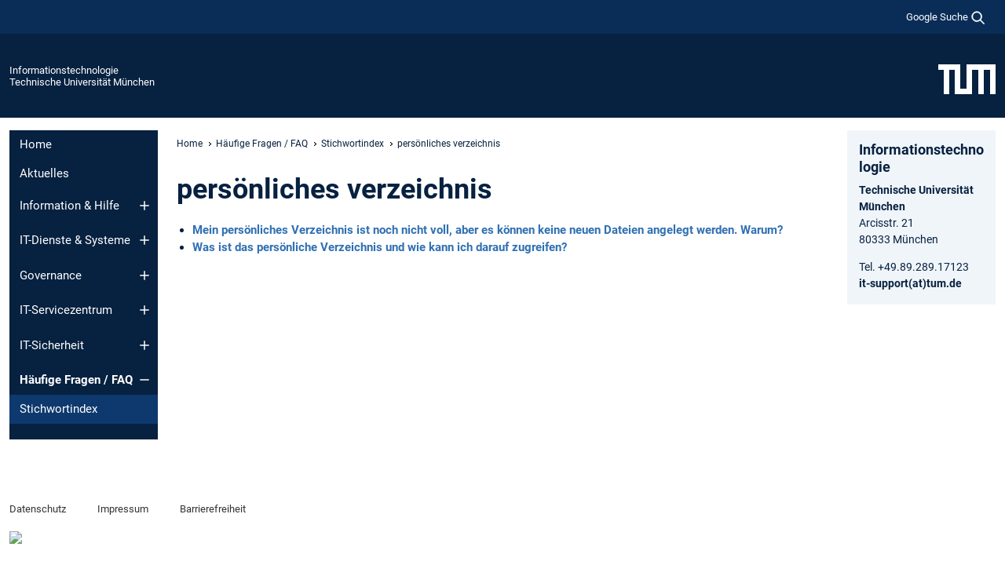

--- FILE ---
content_type: text/html; charset=utf-8
request_url: https://www.it.tum.de/it/faq/stichwortindex/p/persoenliches-verzeichnis/
body_size: 10346
content:
<!DOCTYPE html>
<html lang="de">
<head>

<meta charset="utf-8">
<!-- 
	This website is powered by TYPO3 - inspiring people to share!
	TYPO3 is a free open source Content Management Framework initially created by Kasper Skaarhoj and licensed under GNU/GPL.
	TYPO3 is copyright 1998-2026 of Kasper Skaarhoj. Extensions are copyright of their respective owners.
	Information and contribution at https://typo3.org/
-->



<title>persönliches verzeichnis - TUM IT - CIO</title>
<meta name="generator" content="TYPO3 CMS">
<meta name="viewport" content="width=device-width, initial-scale=1">
<meta name="keywords" content="persönliches verzeichnis">
<meta property="og:title" content="persönliches verzeichnis">
<meta name="twitter:card" content="summary_large_image">
<meta name="twitter:title" content="persönliches verzeichnis">


<link rel="stylesheet" href="/typo3temp/assets/compressed/7015c8c4ac5ff815b57530b221005fc6-69e55819dbf8c7c2d1e26f759b2fe9d7.css?1767102258" media="all" nonce="Ov0UidwMgkhVghFU3tIsqKnXtMQvNbGmkdl7dN-Khfe1hy2LuriPfA">
<link rel="stylesheet" href="/typo3temp/assets/compressed/tum-icons.min-79abb1bfc29817634aafe553544bc6fc.css?1767102258" media="all" nonce="Ov0UidwMgkhVghFU3tIsqKnXtMQvNbGmkdl7dN-Khfe1hy2LuriPfA">
<link href="/_frontend/bundled/assets/main-Ddhi15Qx.css?1767093868" rel="stylesheet" nonce="Ov0UidwMgkhVghFU3tIsqKnXtMQvNbGmkdl7dN-Khfe1hy2LuriPfA" >




<script nonce="Ov0UidwMgkhVghFU3tIsqKnXtMQvNbGmkdl7dN-Khfe1hy2LuriPfA">let TUM = {
        hp: "/it/home/",
        pid: 1340,
        lid: 0,
        search: {
            box: 1,
            path: "/it/suche/"
        },
        video: [],
        loadOnce: {}
    };
    
    
    document.querySelector('html').classList.remove('no-js');
    document.querySelector('html').classList.add('js');</script>
<script nonce="Ov0UidwMgkhVghFU3tIsqKnXtMQvNbGmkdl7dN-Khfe1hy2LuriPfA">
    const m2cCookieLifetime = "7";
</script>

<link rel="icon" type="image/png" href="/_frontend/favicon/favicon-96x96.png" sizes="96x96" />
<link rel="icon" type="image/svg+xml" href="/_frontend/favicon/favicon.svg" />
<link rel="shortcut icon" href="/_frontend/favicon/favicon.ico" />
<link rel="apple-touch-icon" sizes="180x180" href="/_frontend/favicon/apple-touch-icon.png" />
<meta name="apple-mobile-web-app-title" content="TUM" />
<link rel="manifest" href="/_frontend/favicon/site.webmanifest" /><script data-ignore="1" data-cookieconsent="statistics" type="text/plain"></script>



<link rel="canonical" href="https://www.it.tum.de/it/faq/stichwortindex/p/persoenliches-verzeichnis/"/>
</head>
<body class="" data-pid="1340">










<header>
    

<div id="topbar" class="c-topbar py-1">
	<div class="container">
		<a class="c-skiplink"
           id="skipnav"
           href="#content"
           title="Zum Inhalt springen"
           aria-label="Zum Inhalt springen"
        >
			Zum Inhalt springen
		</a>

        <div class="d-flex justify-content-md-end justify-content-between">

            <div class="d-flex">

                

                
                
                
                    
                        
                    
                
                    
                

                

                
                    
                        
                        <div class="c-global-search">
                            <button class="btn c-global-search__toggle js-search-toggle"
                                    data-testid="search-dialog-opener"
                                    type="button"
                                    aria-controls="global-search-overlay"
                                    aria-haspopup="dialog"
                            >
                                <span>Google Suche</span>
                                <svg width="18px" height="18px" viewBox="-2 -2 20 20">
                                    <path
                                        transform="translate(-1015.000000, -9.000000)"
                                        stroke-width="1"
                                        stroke="currentColor"
                                        fill="currentColor"
                                        d="M1015,16 C1015,19.866 1018.134,23.001 1022,23.001 C1023.753,23.001 1025.351,22.352 1026.579,21.287 L1032,26.707 L1032.707,26.001 L1027.286,20.58 C1028.351,19.352 1029,17.753 1029,16 C1029,12.134 1025.866,9 1022,9 C1018.134,9 1015,12.134 1015,16 L1015,16 Z M1016,16 C1016,12.692 1018.692,10 1022,10 C1025.308,10 1028,12.692 1028,16 C1028,19.309 1025.308,22 1022,22 C1018.692,22 1016,19.309 1016,16 L1016,16 Z"
                                    ></path>
                                </svg>
                            </button>
                            <span class="c-global-search__search">
						        <span id="cse-stub"></span>
					        </span>
                        </div>
                    
                

            </div>

            <div class="d-md-none">
                <button id="menutoggle" class="c-menu-mobile navbar-toggler" type="button" data-bs-toggle="collapse" data-bs-target="#sitenav" aria-expanded="false" title="Navigation öffnen" aria-label="Navigation öffnen">
                    <span class="navbar-toggler-icon"></span>
                    <span class="c-menu-mobile__text">Menü</span>
                </button>
            </div>

            

            <template id="global-search-popup">
                <dialog id="global-search-overlay"
                        class="c-global-search-overlay js-gsc-dialog px-5 py-4 bg-body shadow"
                        aria-labelledby="global-search-popup-title"
                        aria-describedby="global-search-popup-desc"
                >
                    <h2 id="global-search-popup-title" class="fs-1 border-0">Google Custom Search</h2>
                    <p id="global-search-popup-desc">
                        Wir verwenden Google für unsere Suche. Mit Klick auf „Suche aktivieren“ aktivieren Sie das Suchfeld und akzeptieren die Nutzungsbedingungen.
                    </p>
                    <p>
                        <a href="/it/datenschutz/#GoogleCustomSearch" title="Datenschutz">
                            Hinweise zum Einsatz der Google Suche
                        </a>
                    </p>
                    <form method="dialog">
                        <button class="btn btn-primary c-global-search__button c-global-search__accept js-search-activate js-search-close"
                                type="button"
                        >
                            Suche aktivieren
                        </button>
                        <button class="btn-close position-absolute top-0 end-0 p-2 js-search-close"
                                type="button"
                                aria-label="Popup schliessen"
                        >
                        </button>
                    </form>
                </dialog>
            </template>

        </div>

	</div>
</div>

    


<div class="c-siteorg ">
    <div class="container c-siteorg__grid">
        
        <div class="nav clearfix">
            <ul class="c-siteorg__list">
                
                    <li class="l_this">
                        <a href="/it/home/" title="Startseite Informationstechnologie">
                            Informationstechnologie
                        </a>
                    </li>
                

                
                        
                        
                    
                

                
                    <li class="l_top">
                        <a href="https://www.tum.de/" title="Startseite Technische Universität München">
                            Technische Universität München
                        </a>
                    </li>
                
            </ul>
        </div>
        <div>
            <a href="https://www.tum.de/" title="Startseite www.tum.de">
                <img src="/_assets/32ebf5255105e66824f82cb2d7e14490/Icons/Org/tum-logo.png?neu" alt="Technische Universität München" />
            </a>
        </div>
    </div>
</div>


</header>

    <main id="page-body">
        <div class="container  c-content-area">

            <div class="row">

                <div class="col-md-3 col-xl-2  c-content-area__sitenav">
                    

<div class="c-sitenav navbar navbar-expand-md">
    <div id="sitenav" class="collapse navbar-collapse">
        <nav class="sitemenu c-sitenav__wrapper" aria-label="Hauptnavigation">
            
                <ul id="menuMain"
                    class="accordion c-sitenav__menu"
                >
                    
                        <li class="">

                            
                                    <a href="/it/home/" target="_self" title="Home">
                                        Home
                                    </a>
                                
                            

                        </li>
                    
                        <li class="">

                            
                                    <a href="/it/aktuelles/" target="_self" title="Aktuelles">
                                        Aktuelles
                                    </a>
                                
                            

                        </li>
                    
                        <li class="accordion-item  c-sitenav__item">

                            
                                    <a href="/it/information-hilfe/" target="_self" title="Information &amp; Hilfe" class="accordion-header">
                                        Information & Hilfe
                                    </a>
                                
                            
                                <button class="accordion-button collapsed c-sitenav__button"
                                        type="button"
                                        data-bs-toggle="collapse"
                                        data-bs-target="#menuMain2"
                                        aria-label="Öffne das Untermenü von Information &amp; Hilfe"
                                        aria-expanded="false"
                                        aria-controls="menuMain2"
                                ></button>
                                <div id="menuMain2"
                                     class="accordion-collapse collapse c-sitenav__accordion"
                                >
                                    <div class="accordion-body c-sitenav__body">
                                        
    <ul id="menuMainl1-e2"
        class="accordion c-sitenav__menu-children"
    >
        
            

            <li class="accordion-item c-sitenav__item-children">
                
                        <a href="/it/it-support/" target="_self" title="IT-Support">
                            IT-Support
                        </a>
                    
                
            </li>
        
            

            <li class="accordion-item c-sitenav__item-children">
                
                        <a href="/it/downloadcenter/" target="_self" title="Dokumentationen" class="accordion-header c-sitenav__header">
                            Dokumentationen
                        </a>
                    
                
                    <button class="accordion-button collapsed c-sitenav__button"
                            type="button"
                            data-bs-toggle="collapse"
                            data-bs-target="#l1-e2-l2-e1"
                            aria-label="Öffne das Untermenü von Dokumentationen"
                            aria-expanded="false"
                            aria-controls="l1-e2-l2-e1"
                    >
                    </button>
                    <div id="l1-e2-l2-e1"
                         class="accordion-collapse collapse c-sitenav__accordion"
                    >
                        <div class="accordion-body c-sitenav__body">
                            
    <ul id="menuMainl1-e2-l2-e1"
        class=" c-sitenav__menu-children"
    >
        
            

            <li class="accordion-item c-sitenav__item-children">
                
                        <a href="/it/guides/" target="_self" title="Broschüren">
                            Broschüren
                        </a>
                    
                
            </li>
        
    </ul>

                        </div>
                    </div>
            
            </li>
        
            

            <li class="accordion-item c-sitenav__item-children">
                
                        <a href="/it/schulungen/" target="_self" title="Schulungen" class="accordion-header c-sitenav__header">
                            Schulungen
                        </a>
                    
                
                    <button class="accordion-button collapsed c-sitenav__button"
                            type="button"
                            data-bs-toggle="collapse"
                            data-bs-target="#l1-e2-l2-e2"
                            aria-label="Öffne das Untermenü von Schulungen"
                            aria-expanded="false"
                            aria-controls="l1-e2-l2-e2"
                    >
                    </button>
                    <div id="l1-e2-l2-e2"
                         class="accordion-collapse collapse c-sitenav__accordion"
                    >
                        <div class="accordion-body c-sitenav__body">
                            
    <ul id="menuMainl1-e2-l2-e2"
        class=" c-sitenav__menu-children"
    >
        
            

            <li class="accordion-item c-sitenav__item-children">
                
                        <a href="/it/it-einfuehrung-mitarbeiter/" target="_self" title="IT-Einführung Mitarbeitende">
                            IT-Einführung Mitarbeitende
                        </a>
                    
                
            </li>
        
            

            <li class="accordion-item c-sitenav__item-children">
                
                        <a href="/it/einfuehrung-studierende/" target="_self" title="IT-Einführung Studierende">
                            IT-Einführung Studierende
                        </a>
                    
                
            </li>
        
    </ul>

                        </div>
                    </div>
            
            </li>
        
            

            <li class="accordion-item c-sitenav__item-children">
                
                        <a href="/it/information-hilfe/rahmenvertraege/" target="_self" title="Rahmenverträge">
                            Rahmenverträge
                        </a>
                    
                
            </li>
        
            

            <li class="accordion-item c-sitenav__item-children">
                
                        <a href="/it/information-hilfe/richtlinien/" target="_self" title="Richtlinien &amp; Dienstvereinbarungen">
                            Richtlinien & Dienstvereinbarungen
                        </a>
                    
                
            </li>
        
    </ul>

                                    </div>
                                </div>
                            

                        </li>
                    
                        <li class="accordion-item  c-sitenav__item">

                            
                                    <a href="/it/it-dienste-systeme/" target="_self" title="IT-Dienste &amp; Systeme" class="accordion-header">
                                        IT-Dienste & Systeme
                                    </a>
                                
                            
                                <button class="accordion-button collapsed c-sitenav__button"
                                        type="button"
                                        data-bs-toggle="collapse"
                                        data-bs-target="#menuMain3"
                                        aria-label="Öffne das Untermenü von IT-Dienste &amp; Systeme"
                                        aria-expanded="false"
                                        aria-controls="menuMain3"
                                ></button>
                                <div id="menuMain3"
                                     class="accordion-collapse collapse c-sitenav__accordion"
                                >
                                    <div class="accordion-body c-sitenav__body">
                                        
    <ul id="menuMainl1-e3"
        class="accordion c-sitenav__menu-children"
    >
        
            

            <li class="accordion-item c-sitenav__item-children">
                
                        <a href="/it/tumonline/" target="_self" title="TUMonline" class="accordion-header c-sitenav__header">
                            TUMonline
                        </a>
                    
                
                    <button class="accordion-button collapsed c-sitenav__button"
                            type="button"
                            data-bs-toggle="collapse"
                            data-bs-target="#l1-e3-l2-e0"
                            aria-label="Öffne das Untermenü von TUMonline"
                            aria-expanded="false"
                            aria-controls="l1-e3-l2-e0"
                    >
                    </button>
                    <div id="l1-e3-l2-e0"
                         class="accordion-collapse collapse c-sitenav__accordion"
                    >
                        <div class="accordion-body c-sitenav__body">
                            
    <ul id="menuMainl1-e3-l2-e0"
        class=" c-sitenav__menu-children"
    >
        
            

            <li class="accordion-item c-sitenav__item-children">
                
                        <a href="/it/tumonline/studieren/" target="_self" title="... für Bewerber/innen und Studierende" class="accordion-header c-sitenav__header">
                            ... für Bewerber/innen und Studierende
                        </a>
                    
                
                    <button class="accordion-button collapsed c-sitenav__button"
                            type="button"
                            data-bs-toggle="collapse"
                            data-bs-target="#l1-e3-l2-e0-l3-e0"
                            aria-label="Öffne das Untermenü von ... für Bewerber/innen und Studierende"
                            aria-expanded="false"
                            aria-controls="l1-e3-l2-e0-l3-e0"
                    >
                    </button>
                    <div id="l1-e3-l2-e0-l3-e0"
                         class="accordion-collapse collapse c-sitenav__accordion"
                    >
                        <div class="accordion-body c-sitenav__body">
                            
    <ul id="menuMainl1-e3-l2-e0-l3-e0"
        class=" c-sitenav__menu-children"
    >
        
            

            <li class="accordion-item c-sitenav__item-children">
                
                        <a href="/it/tumonline/studieren/einfuehrungs-veranstaltungen/" target="_self" title="Einführungs-veranstaltungen">
                            Einführungs-veranstaltungen
                        </a>
                    
                
            </li>
        
    </ul>

                        </div>
                    </div>
            
            </li>
        
            

            <li class="accordion-item c-sitenav__item-children">
                
                        <a href="/it/tumonline/mitarbeiter/" target="_self" title="... für Mitarbeiter/innen" class="accordion-header c-sitenav__header">
                            ... für Mitarbeiter/innen
                        </a>
                    
                
                    <button class="accordion-button collapsed c-sitenav__button"
                            type="button"
                            data-bs-toggle="collapse"
                            data-bs-target="#l1-e3-l2-e0-l3-e1"
                            aria-label="Öffne das Untermenü von ... für Mitarbeiter/innen"
                            aria-expanded="false"
                            aria-controls="l1-e3-l2-e0-l3-e1"
                    >
                    </button>
                    <div id="l1-e3-l2-e0-l3-e1"
                         class="accordion-collapse collapse c-sitenav__accordion"
                    >
                        <div class="accordion-body c-sitenav__body">
                            
    <ul id="menuMainl1-e3-l2-e0-l3-e1"
        class=" c-sitenav__menu-children"
    >
        
            

            <li class="accordion-item c-sitenav__item-children">
                
                        <a href="/it/tumonline/mitarbeiter/schulungen/" target="_self" title="Schulungen">
                            Schulungen
                        </a>
                    
                
            </li>
        
    </ul>

                        </div>
                    </div>
            
            </li>
        
            

            <li class="accordion-item c-sitenav__item-children">
                
                        <a href="https://wiki.tum.de/x/LwW9" target="_self" title="... für TUMonline-Beauftragte" class="c-sitenav__link-ext ti ti-link-ext">
                            ... für TUMonline-Beauftragte
                        </a>
                    
                
            </li>
        
            

            <li class="accordion-item c-sitenav__item-children">
                
                        <a href="/it/tumonline/tumonline-team/" target="_self" title="TUMonline-Team" class="accordion-header c-sitenav__header">
                            TUMonline-Team
                        </a>
                    
                
                    <button class="accordion-button collapsed c-sitenav__button"
                            type="button"
                            data-bs-toggle="collapse"
                            data-bs-target="#l1-e3-l2-e0-l3-e3"
                            aria-label="Öffne das Untermenü von TUMonline-Team"
                            aria-expanded="false"
                            aria-controls="l1-e3-l2-e0-l3-e3"
                    >
                    </button>
                    <div id="l1-e3-l2-e0-l3-e3"
                         class="accordion-collapse collapse c-sitenav__accordion"
                    >
                        <div class="accordion-body c-sitenav__body">
                            
    <ul id="menuMainl1-e3-l2-e0-l3-e3"
        class=" c-sitenav__menu-children"
    >
        
            

            <li class="accordion-item c-sitenav__item-children">
                
                        <a href="/it/tumonline/tumonline-team/keyuser-bereiche/" target="_self" title="Keyuser-Bereiche">
                            Keyuser-Bereiche
                        </a>
                    
                
            </li>
        
    </ul>

                        </div>
                    </div>
            
            </li>
        
            

            <li class="accordion-item c-sitenav__item-children">
                
                        <a href="/it/projekte/archiv/cmtum/" target="_self" title="Projektarchiv">
                            Projektarchiv
                        </a>
                    
                
            </li>
        
            

            <li class="accordion-item c-sitenav__item-children">
                
                        <a href="/it/tumonline/hilfe-kontakt/" target="_self" title="Hilfe &amp; Kontakt">
                            Hilfe & Kontakt
                        </a>
                    
                
            </li>
        
    </ul>

                        </div>
                    </div>
            
            </li>
        
            

            <li class="accordion-item c-sitenav__item-children">
                
                        <a href="/it/e-mail/" target="_self" title="E-Mail">
                            E-Mail
                        </a>
                    
                
            </li>
        
            

            <li class="accordion-item c-sitenav__item-children">
                
                        <a href="/it/software-hardware/" target="_self" title="Software &amp; Hardware">
                            Software & Hardware
                        </a>
                    
                
            </li>
        
            

            <li class="accordion-item c-sitenav__item-children">
                
                        <a href="/it/tum-account-tumcard/" target="_self" title="TUM-Account &amp; TUMCard">
                            TUM-Account & TUMCard
                        </a>
                    
                
            </li>
        
            

            <li class="accordion-item c-sitenav__item-children">
                
                        <a href="/it/guestcard/" target="_self" title="GuestCard">
                            GuestCard
                        </a>
                    
                
            </li>
        
            

            <li class="accordion-item c-sitenav__item-children">
                
                        <a href="/it/internet/" target="_self" title="Internet">
                            Internet
                        </a>
                    
                
            </li>
        
            

            <li class="accordion-item c-sitenav__item-children">
                
                        <a href="/it/datenhaltung-archivierung/" target="_self" title="Datenhaltung &amp; -archivierung">
                            Datenhaltung & -archivierung
                        </a>
                    
                
            </li>
        
            

            <li class="accordion-item c-sitenav__item-children">
                
                        <a href="/it/arbeitsplatzrechner/" target="_self" title="Arbeitsplatzrechner">
                            Arbeitsplatzrechner
                        </a>
                    
                
            </li>
        
            

            <li class="accordion-item c-sitenav__item-children">
                
                        <a href="/it/rechnerarbeitsplaetze-leihlaptops/" target="_self" title="Rechnerarbeitsplätze &amp; Leihlaptops">
                            Rechnerarbeitsplätze & Leihlaptops
                        </a>
                    
                
            </li>
        
            

            <li class="accordion-item c-sitenav__item-children">
                
                        <a href="/it/medientechnik-design/" target="_self" title="Medientechnik &amp; Design">
                            Medientechnik & Design
                        </a>
                    
                
            </li>
        
            

            <li class="accordion-item c-sitenav__item-children">
                
                        <a href="/it/kommunikation-zusammenarbeit/" target="_self" title="Kommunikation &amp; Zusammenarbeit">
                            Kommunikation & Zusammenarbeit
                        </a>
                    
                
            </li>
        
            

            <li class="accordion-item c-sitenav__item-children">
                
                        <a href="http://www.moodle.tum.de" target="_self" title="Moodle" class="c-sitenav__link-ext ti ti-link-ext">
                            Moodle
                        </a>
                    
                
            </li>
        
            

            <li class="accordion-item c-sitenav__item-children">
                
                        <a href="http://www.ub.tum.de" target="_self" title="Bibliothek" class="c-sitenav__link-ext ti ti-link-ext">
                            Bibliothek
                        </a>
                    
                
            </li>
        
            

            <li class="accordion-item c-sitenav__item-children">
                
                        <a href="/it/drucken-scannen/" target="_self" title="Drucken &amp; Scannen">
                            Drucken & Scannen
                        </a>
                    
                
            </li>
        
            

            <li class="accordion-item c-sitenav__item-children">
                
                        <a href="/it/mobile-apps/" target="_self" title="Mobile Apps">
                            Mobile Apps
                        </a>
                    
                
            </li>
        
            

            <li class="accordion-item c-sitenav__item-children">
                
                        <a href="/it/webseiten/" target="_self" title="Webseiten">
                            Webseiten
                        </a>
                    
                
            </li>
        
            

            <li class="accordion-item c-sitenav__item-children">
                
                        <a href="/it/veranstaltungsmanagement/" target="_self" title="Veranstaltungsmanagement">
                            Veranstaltungsmanagement
                        </a>
                    
                
            </li>
        
            

            <li class="accordion-item c-sitenav__item-children">
                
                        <a href="/it/sap/" target="_self" title="SAP">
                            SAP
                        </a>
                    
                
            </li>
        
            

            <li class="accordion-item c-sitenav__item-children">
                
                        <a href="/it/zv/" target="_self" title="Zentrale Verwaltung">
                            Zentrale Verwaltung
                        </a>
                    
                
            </li>
        
            

            <li class="accordion-item c-sitenav__item-children">
                
                        <a href="/it/netzwerk/" target="_self" title="Netzwerk">
                            Netzwerk
                        </a>
                    
                
            </li>
        
            

            <li class="accordion-item c-sitenav__item-children">
                
                        <a href="/it/identity-management/" target="_self" title="Identity Management">
                            Identity Management
                        </a>
                    
                
            </li>
        
            

            <li class="accordion-item c-sitenav__item-children">
                
                        <a href="/it/server/" target="_self" title="Server">
                            Server
                        </a>
                    
                
            </li>
        
            

            <li class="accordion-item c-sitenav__item-children">
                
                        <a href="/it/zertifikate/" target="_self" title="Zertifikate">
                            Zertifikate
                        </a>
                    
                
            </li>
        
            

            <li class="accordion-item c-sitenav__item-children">
                
                        <a href="/it/information-hilfe/" target="_self" title="Support">
                            Support
                        </a>
                    
                
            </li>
        
            

            <li class="accordion-item c-sitenav__item-children">
                
                        <a href="/it/information-hilfe/" target="_self" title="Schulung &amp; Dokumentation">
                            Schulung & Dokumentation
                        </a>
                    
                
            </li>
        
    </ul>

                                    </div>
                                </div>
                            

                        </li>
                    
                        <li class="accordion-item  c-sitenav__item">

                            
                                    <a href="/it/governance/" target="_self" title="Governance" class="accordion-header">
                                        Governance
                                    </a>
                                
                            
                                <button class="accordion-button collapsed c-sitenav__button"
                                        type="button"
                                        data-bs-toggle="collapse"
                                        data-bs-target="#menuMain4"
                                        aria-label="Öffne das Untermenü von Governance"
                                        aria-expanded="false"
                                        aria-controls="menuMain4"
                                ></button>
                                <div id="menuMain4"
                                     class="accordion-collapse collapse c-sitenav__accordion"
                                >
                                    <div class="accordion-body c-sitenav__body">
                                        
    <ul id="menuMainl1-e4"
        class="accordion c-sitenav__menu-children"
    >
        
            

            <li class="accordion-item c-sitenav__item-children">
                
                        <a href="/it/cio/" target="_self" title="CIO">
                            CIO
                        </a>
                    
                
            </li>
        
            

            <li class="accordion-item c-sitenav__item-children">
                
                        <a href="/it/governance/information-management-board/" target="_self" title="Information Management Board">
                            Information Management Board
                        </a>
                    
                
            </li>
        
            

            <li class="accordion-item c-sitenav__item-children">
                
                        <a href="/it/governance/digital-transformation-office-dxo/" target="_self" title="Digital Transformation Office (DXO)">
                            Digital Transformation Office (DXO)
                        </a>
                    
                
            </li>
        
    </ul>

                                    </div>
                                </div>
                            

                        </li>
                    
                        <li class="accordion-item  c-sitenav__item">

                            
                                    <a href="/it/it-servicezentrum/" target="_self" title="IT-Servicezentrum" class="accordion-header">
                                        IT-Servicezentrum
                                    </a>
                                
                            
                                <button class="accordion-button collapsed c-sitenav__button"
                                        type="button"
                                        data-bs-toggle="collapse"
                                        data-bs-target="#menuMain5"
                                        aria-label="Öffne das Untermenü von IT-Servicezentrum"
                                        aria-expanded="false"
                                        aria-controls="menuMain5"
                                ></button>
                                <div id="menuMain5"
                                     class="accordion-collapse collapse c-sitenav__accordion"
                                >
                                    <div class="accordion-body c-sitenav__body">
                                        
    <ul id="menuMainl1-e5"
        class="accordion c-sitenav__menu-children"
    >
        
            

            <li class="accordion-item c-sitenav__item-children">
                
                        <a href="/it/it-servicezentrum/auftrag/" target="_self" title="Auftrag">
                            Auftrag
                        </a>
                    
                
            </li>
        
            

            <li class="accordion-item c-sitenav__item-children">
                
                        <a href="/it/it-servicezentrum/organisation/" target="_self" title="Organisation">
                            Organisation
                        </a>
                    
                
            </li>
        
            

            <li class="accordion-item c-sitenav__item-children">
                
                        <a href="/it/it-servicezentrum/vergebene-auftraege/" target="_self" title="Vergebene Aufträge">
                            Vergebene Aufträge
                        </a>
                    
                
            </li>
        
    </ul>

                                    </div>
                                </div>
                            

                        </li>
                    
                        <li class="accordion-item  c-sitenav__item">

                            
                                    <a href="/it/it-sicherheit/" target="_self" title="IT-Sicherheit" class="accordion-header">
                                        IT-Sicherheit
                                    </a>
                                
                            
                                <button class="accordion-button collapsed c-sitenav__button"
                                        type="button"
                                        data-bs-toggle="collapse"
                                        data-bs-target="#menuMain6"
                                        aria-label="Öffne das Untermenü von IT-Sicherheit"
                                        aria-expanded="false"
                                        aria-controls="menuMain6"
                                ></button>
                                <div id="menuMain6"
                                     class="accordion-collapse collapse c-sitenav__accordion"
                                >
                                    <div class="accordion-body c-sitenav__body">
                                        
    <ul id="menuMainl1-e6"
        class="accordion c-sitenav__menu-children"
    >
        
            

            <li class="accordion-item c-sitenav__item-children">
                
                        <a href="/it/it-sicherheit/schwachstellen-management/" target="_self" title="Schwachstellen- management">
                            Schwachstellen- management
                        </a>
                    
                
            </li>
        
            

            <li class="accordion-item c-sitenav__item-children">
                
                        <a href="/it/it-sicherheit/sensibilisierungs-kampagne/" target="_self" title="Sensibilisierungs- kampagne" class="accordion-header c-sitenav__header">
                            Sensibilisierungs- kampagne
                        </a>
                    
                
                    <button class="accordion-button collapsed c-sitenav__button"
                            type="button"
                            data-bs-toggle="collapse"
                            data-bs-target="#l1-e6-l2-e1"
                            aria-label="Öffne das Untermenü von Sensibilisierungs- kampagne"
                            aria-expanded="false"
                            aria-controls="l1-e6-l2-e1"
                    >
                    </button>
                    <div id="l1-e6-l2-e1"
                         class="accordion-collapse collapse c-sitenav__accordion"
                    >
                        <div class="accordion-body c-sitenav__body">
                            
    <ul id="menuMainl1-e6-l2-e1"
        class=" c-sitenav__menu-children"
    >
        
            

            <li class="accordion-item c-sitenav__item-children">
                
                        <a href="/it/ecsm/" target="_self" title="Sensibilisierung der Erstsemester  2016">
                            Sensibilisierung der Erstsemester  2016
                        </a>
                    
                
            </li>
        
    </ul>

                        </div>
                    </div>
            
            </li>
        
            

            <li class="accordion-item c-sitenav__item-children">
                
                        <a href="/it/it-sicherheit/fuer-mitarbeiterinnen/" target="_self" title="... für Mitarbeiter/innen" class="accordion-header c-sitenav__header">
                            ... für Mitarbeiter/innen
                        </a>
                    
                
                    <button class="accordion-button collapsed c-sitenav__button"
                            type="button"
                            data-bs-toggle="collapse"
                            data-bs-target="#l1-e6-l2-e2"
                            aria-label="Öffne das Untermenü von ... für Mitarbeiter/innen"
                            aria-expanded="false"
                            aria-controls="l1-e6-l2-e2"
                    >
                    </button>
                    <div id="l1-e6-l2-e2"
                         class="accordion-collapse collapse c-sitenav__accordion"
                    >
                        <div class="accordion-body c-sitenav__body">
                            
    <ul id="menuMainl1-e6-l2-e2"
        class=" c-sitenav__menu-children"
    >
        
            

            <li class="accordion-item c-sitenav__item-children">
                
                        <a href="/it/it-sicherheit/fuer-mitarbeiterinnen/sicherer-arbeitsplatz/" target="_self" title="Sicherer Arbeitsplatz" class="accordion-header c-sitenav__header">
                            Sicherer Arbeitsplatz
                        </a>
                    
                
                    <button class="accordion-button collapsed c-sitenav__button"
                            type="button"
                            data-bs-toggle="collapse"
                            data-bs-target="#l1-e6-l2-e2-l3-e0"
                            aria-label="Öffne das Untermenü von Sicherer Arbeitsplatz"
                            aria-expanded="false"
                            aria-controls="l1-e6-l2-e2-l3-e0"
                    >
                    </button>
                    <div id="l1-e6-l2-e2-l3-e0"
                         class="accordion-collapse collapse c-sitenav__accordion"
                    >
                        <div class="accordion-body c-sitenav__body">
                            
    <ul id="menuMainl1-e6-l2-e2-l3-e0"
        class=" c-sitenav__menu-children"
    >
        
            

            <li class="accordion-item c-sitenav__item-children">
                
                        <a href="/it/it-sicherheit/fuer-mitarbeiterinnen/sicherer-arbeitsplatz/schutz-vor-einem-zugriff-durch-andere-personen/" target="_self" title="Schutz vor einem Zugriff durch andere Personen">
                            Schutz vor einem Zugriff durch andere Personen
                        </a>
                    
                
            </li>
        
            

            <li class="accordion-item c-sitenav__item-children">
                
                        <a href="/it/it-sicherheit/fuer-mitarbeiterinnen/sicherer-arbeitsplatz/schutz-vor-schadsoftware/" target="_self" title="Schutz vor Schadsoftware">
                            Schutz vor Schadsoftware
                        </a>
                    
                
            </li>
        
            

            <li class="accordion-item c-sitenav__item-children">
                
                        <a href="/it/it-sicherheit/fuer-mitarbeiterinnen/sicherer-arbeitsplatz/schutz-ihrer-daten/" target="_self" title="Schutz Ihrer Daten">
                            Schutz Ihrer Daten
                        </a>
                    
                
            </li>
        
            

            <li class="accordion-item c-sitenav__item-children">
                
                        <a href="/it/it-sicherheit/fuer-mitarbeiterinnen/sicherer-arbeitsplatz/schutz-ihrer-kennungen-und-passwoerter/" target="_self" title="Schutz Ihrer Kennungen und Passwörter">
                            Schutz Ihrer Kennungen und Passwörter
                        </a>
                    
                
            </li>
        
            

            <li class="accordion-item c-sitenav__item-children">
                
                        <a href="/it/it-sicherheit/fuer-mitarbeiterinnen/sicherer-arbeitsplatz/schutz-vor-schadhaften-usb-geraeten/" target="_self" title="Schutz vor schadhaften USB-Geräten">
                            Schutz vor schadhaften USB-Geräten
                        </a>
                    
                
            </li>
        
            

            <li class="accordion-item c-sitenav__item-children">
                
                        <a href="/it/it-sicherheit/fuer-mitarbeiterinnen/sicherer-arbeitsplatz/sicherer-umgang-mit-e-mails/" target="_self" title="Sicherer Umgang mit E-Mails">
                            Sicherer Umgang mit E-Mails
                        </a>
                    
                
            </li>
        
            

            <li class="accordion-item c-sitenav__item-children">
                
                        <a href="/it/it-sicherheit/fuer-mitarbeiterinnen/sicherer-arbeitsplatz/sicheres-surfen/" target="_self" title="Sicheres Surfen">
                            Sicheres Surfen
                        </a>
                    
                
            </li>
        
            

            <li class="accordion-item c-sitenav__item-children">
                
                        <a href="/it/it-sicherheit/fuer-mitarbeiterinnen/sicherer-arbeitsplatz/rechner-geknackt/" target="_self" title="Rechner geknackt">
                            Rechner geknackt
                        </a>
                    
                
            </li>
        
    </ul>

                        </div>
                    </div>
            
            </li>
        
            

            <li class="accordion-item c-sitenav__item-children">
                
                        <a href="/it/it-sicherheit/fuer-mitarbeiterinnen/mobile-geraete/" target="_self" title="Mobile Geräte" class="accordion-header c-sitenav__header">
                            Mobile Geräte
                        </a>
                    
                
                    <button class="accordion-button collapsed c-sitenav__button"
                            type="button"
                            data-bs-toggle="collapse"
                            data-bs-target="#l1-e6-l2-e2-l3-e1"
                            aria-label="Öffne das Untermenü von Mobile Geräte"
                            aria-expanded="false"
                            aria-controls="l1-e6-l2-e2-l3-e1"
                    >
                    </button>
                    <div id="l1-e6-l2-e2-l3-e1"
                         class="accordion-collapse collapse c-sitenav__accordion"
                    >
                        <div class="accordion-body c-sitenav__body">
                            
    <ul id="menuMainl1-e6-l2-e2-l3-e1"
        class=" c-sitenav__menu-children"
    >
        
            

            <li class="accordion-item c-sitenav__item-children">
                
                        <a href="/it/it-sicherheit/fuer-mitarbeiterinnen/mobile-geraete/allgemeine-sicherheitstipps-fuer-mobile-geraete/" target="_self" title="Allgemeine Sicherheitstipps für mobile Geräte">
                            Allgemeine Sicherheitstipps für mobile Geräte
                        </a>
                    
                
            </li>
        
            

            <li class="accordion-item c-sitenav__item-children">
                
                        <a href="/it/it-sicherheit/fuer-mitarbeiterinnen/mobile-geraete/sorgsamer-umgang/" target="_self" title="Sorgsamer Umgang">
                            Sorgsamer Umgang
                        </a>
                    
                
            </li>
        
            

            <li class="accordion-item c-sitenav__item-children">
                
                        <a href="/it/it-sicherheit/fuer-mitarbeiterinnen/mobile-geraete/geraet-vor-fremdem-zugriff-schuetzen/" target="_self" title="Gerät vor fremdem Zugriff schützen">
                            Gerät vor fremdem Zugriff schützen
                        </a>
                    
                
            </li>
        
            

            <li class="accordion-item c-sitenav__item-children">
                
                        <a href="/it/it-sicherheit/fuer-mitarbeiterinnen/mobile-geraete/sicher-unterwegs-im-netz-wlan/" target="_self" title="Sicher unterwegs im Netz (WLAN)">
                            Sicher unterwegs im Netz (WLAN)
                        </a>
                    
                
            </li>
        
            

            <li class="accordion-item c-sitenav__item-children">
                
                        <a href="/it/it-sicherheit/fuer-mitarbeiterinnen/mobile-geraete/konfigurationsempfehlungen-fuer-admins/" target="_self" title="Konfigurationsempfehlungen für Admins">
                            Konfigurationsempfehlungen für Admins
                        </a>
                    
                
            </li>
        
            

            <li class="accordion-item c-sitenav__item-children">
                
                        <a href="/it/it-sicherheit/fuer-mitarbeiterinnen/mobile-geraete/anleitungen-fuer-mobile-geraete/" target="_self" title="Anleitungen für mobile Geräte">
                            Anleitungen für mobile Geräte
                        </a>
                    
                
            </li>
        
    </ul>

                        </div>
                    </div>
            
            </li>
        
            

            <li class="accordion-item c-sitenav__item-children">
                
                        <a href="/it/passwort/" target="_self" title="Passwörter" class="accordion-header c-sitenav__header">
                            Passwörter
                        </a>
                    
                
                    <button class="accordion-button collapsed c-sitenav__button"
                            type="button"
                            data-bs-toggle="collapse"
                            data-bs-target="#l1-e6-l2-e2-l3-e2"
                            aria-label="Öffne das Untermenü von Passwörter"
                            aria-expanded="false"
                            aria-controls="l1-e6-l2-e2-l3-e2"
                    >
                    </button>
                    <div id="l1-e6-l2-e2-l3-e2"
                         class="accordion-collapse collapse c-sitenav__accordion"
                    >
                        <div class="accordion-body c-sitenav__body">
                            
    <ul id="menuMainl1-e6-l2-e2-l3-e2"
        class=" c-sitenav__menu-children"
    >
        
            

            <li class="accordion-item c-sitenav__item-children">
                
                        <a href="/it/passwort/tipps-fuer-gute-passwoerter/" target="_self" title="Tipps für gute Passwörter">
                            Tipps für gute Passwörter
                        </a>
                    
                
            </li>
        
            

            <li class="accordion-item c-sitenav__item-children">
                
                        <a href="/it/passwort/sichere-aufbewahrung/" target="_self" title="Sichere Aufbewahrung">
                            Sichere Aufbewahrung
                        </a>
                    
                
            </li>
        
            

            <li class="accordion-item c-sitenav__item-children">
                
                        <a href="/it/passwort/wie-man-ein-gutes-passwort-findet-und-es-sich-merkt/" target="_self" title="Wie man ein gutes Passwort findet und es sich merkt">
                            Wie man ein gutes Passwort findet und es sich merkt
                        </a>
                    
                
            </li>
        
    </ul>

                        </div>
                    </div>
            
            </li>
        
            

            <li class="accordion-item c-sitenav__item-children">
                
                        <a href="/it/it-sicherheit/fuer-mitarbeiterinnen/dos-and-donts/" target="_self" title="Dos and Don&#039;ts" class="accordion-header c-sitenav__header">
                            Dos and Don'ts
                        </a>
                    
                
                    <button class="accordion-button collapsed c-sitenav__button"
                            type="button"
                            data-bs-toggle="collapse"
                            data-bs-target="#l1-e6-l2-e2-l3-e3"
                            aria-label="Öffne das Untermenü von Dos and Don&#039;ts"
                            aria-expanded="false"
                            aria-controls="l1-e6-l2-e2-l3-e3"
                    >
                    </button>
                    <div id="l1-e6-l2-e2-l3-e3"
                         class="accordion-collapse collapse c-sitenav__accordion"
                    >
                        <div class="accordion-body c-sitenav__body">
                            
    <ul id="menuMainl1-e6-l2-e2-l3-e3"
        class=" c-sitenav__menu-children"
    >
        
            

            <li class="accordion-item c-sitenav__item-children">
                
                        <a href="/it/it-sicherheit/fuer-mitarbeiterinnen/dos-and-donts/doodle-co/" target="_self" title="Doodle &amp; Co">
                            Doodle & Co
                        </a>
                    
                
            </li>
        
            

            <li class="accordion-item c-sitenav__item-children">
                
                        <a href="/it/it-sicherheit/fuer-mitarbeiterinnen/dos-and-donts/e-mail-sammeldienste/" target="_self" title="E-Mail-Sammeldienste">
                            E-Mail-Sammeldienste
                        </a>
                    
                
            </li>
        
            

            <li class="accordion-item c-sitenav__item-children">
                
                        <a href="/it/it-sicherheit/fuer-mitarbeiterinnen/dos-and-donts/weiterleitung-von-dienstlichen-e-mails-an-private-postfaecher/" target="_self" title="Weiterleitung von dienstlichen E-Mails an private Postfächer">
                            Weiterleitung von dienstlichen E-Mails an private Postfächer
                        </a>
                    
                
            </li>
        
            

            <li class="accordion-item c-sitenav__item-children">
                
                        <a href="/it/it-meldewesen/" target="_self" title="Zentrales IT-Meldewesen">
                            Zentrales IT-Meldewesen
                        </a>
                    
                
            </li>
        
            

            <li class="accordion-item c-sitenav__item-children">
                
                        <a href="/it/it-sicherheit/fuer-mitarbeiterinnen/dos-and-donts/soziale-medien/" target="_self" title="Soziale Medien">
                            Soziale Medien
                        </a>
                    
                
            </li>
        
            

            <li class="accordion-item c-sitenav__item-children">
                
                        <a href="/it/it-sicherheit/fuer-mitarbeiterinnen/dos-and-donts/rund-um-den-drucker/" target="_self" title="Rund um den Drucker" class="accordion-header c-sitenav__header">
                            Rund um den Drucker
                        </a>
                    
                
                    <button class="accordion-button collapsed c-sitenav__button"
                            type="button"
                            data-bs-toggle="collapse"
                            data-bs-target="#l1-e6-l2-e2-l3-e3-l4-e5"
                            aria-label="Öffne das Untermenü von Rund um den Drucker"
                            aria-expanded="false"
                            aria-controls="l1-e6-l2-e2-l3-e3-l4-e5"
                    >
                    </button>
                    <div id="l1-e6-l2-e2-l3-e3-l4-e5"
                         class="accordion-collapse collapse c-sitenav__accordion"
                    >
                        <div class="accordion-body c-sitenav__body">
                            
    <ul id="menuMainl1-e6-l2-e2-l3-e3-l4-e5"
        class=" c-sitenav__menu-children"
    >
        
            

            <li class="accordion-item c-sitenav__item-children">
                
                        <a href="/it/it-sicherheit/fuer-mitarbeiterinnen/dos-and-donts/rund-um-den-drucker/illegitime-ausdrucke/" target="_self" title="Illegitime Ausdrucke">
                            Illegitime Ausdrucke
                        </a>
                    
                
            </li>
        
    </ul>

                        </div>
                    </div>
            
            </li>
        
    </ul>

                        </div>
                    </div>
            
            </li>
        
            

            <li class="accordion-item c-sitenav__item-children">
                
                        <a href="/it/vertrauliche-daten/" target="_self" title="Vertrauliche Daten" class="accordion-header c-sitenav__header">
                            Vertrauliche Daten
                        </a>
                    
                
                    <button class="accordion-button collapsed c-sitenav__button"
                            type="button"
                            data-bs-toggle="collapse"
                            data-bs-target="#l1-e6-l2-e2-l3-e4"
                            aria-label="Öffne das Untermenü von Vertrauliche Daten"
                            aria-expanded="false"
                            aria-controls="l1-e6-l2-e2-l3-e4"
                    >
                    </button>
                    <div id="l1-e6-l2-e2-l3-e4"
                         class="accordion-collapse collapse c-sitenav__accordion"
                    >
                        <div class="accordion-body c-sitenav__body">
                            
    <ul id="menuMainl1-e6-l2-e2-l3-e4"
        class=" c-sitenav__menu-children"
    >
        
            

            <li class="accordion-item c-sitenav__item-children">
                
                        <a href="/it/vertrauliche-daten/definition-vertrauliche-daten/" target="_self" title="Definition: vertrauliche Daten">
                            Definition: vertrauliche Daten
                        </a>
                    
                
            </li>
        
            

            <li class="accordion-item c-sitenav__item-children">
                
                        <a href="/it/vertrauliche-daten-per-mail/" target="_self" title="Szenario: Weitergabe vertraulicher Daten per E-Mail">
                            Szenario: Weitergabe vertraulicher Daten per E-Mail
                        </a>
                    
                
            </li>
        
            

            <li class="accordion-item c-sitenav__item-children">
                
                        <a href="/it/vertrauliche-daten/szenario-gemeinsame-dateiablage/" target="_self" title="Szenario: Gemeinsame Dateiablage">
                            Szenario: Gemeinsame Dateiablage
                        </a>
                    
                
            </li>
        
            

            <li class="accordion-item c-sitenav__item-children">
                
                        <a href="/it/vertrauliche-daten/szenario-eigener-server/" target="_self" title="Szenario: Eigener Server">
                            Szenario: Eigener Server
                        </a>
                    
                
            </li>
        
    </ul>

                        </div>
                    </div>
            
            </li>
        
            

            <li class="accordion-item c-sitenav__item-children">
                
                        <a href="/it/it-sicherheit/fuer-mitarbeiterinnen/sicherheit-unterwegs/" target="_self" title="Sicherheit unterwegs" class="accordion-header c-sitenav__header">
                            Sicherheit unterwegs
                        </a>
                    
                
                    <button class="accordion-button collapsed c-sitenav__button"
                            type="button"
                            data-bs-toggle="collapse"
                            data-bs-target="#l1-e6-l2-e2-l3-e5"
                            aria-label="Öffne das Untermenü von Sicherheit unterwegs"
                            aria-expanded="false"
                            aria-controls="l1-e6-l2-e2-l3-e5"
                    >
                    </button>
                    <div id="l1-e6-l2-e2-l3-e5"
                         class="accordion-collapse collapse c-sitenav__accordion"
                    >
                        <div class="accordion-body c-sitenav__body">
                            
    <ul id="menuMainl1-e6-l2-e2-l3-e5"
        class=" c-sitenav__menu-children"
    >
        
            

            <li class="accordion-item c-sitenav__item-children">
                
                        <a href="/it/it-sicherheit/fuer-mitarbeiterinnen/sicherheit-unterwegs/sicht-und-hoerschutz/" target="_self" title="Sicht- und Hörschutz">
                            Sicht- und Hörschutz
                        </a>
                    
                
            </li>
        
            

            <li class="accordion-item c-sitenav__item-children">
                
                        <a href="/it/it-sicherheit/fuer-mitarbeiterinnen/sicherheit-unterwegs/verschluesselung-von-daten/" target="_self" title="Verschlüsselung von Daten">
                            Verschlüsselung von Daten
                        </a>
                    
                
            </li>
        
            

            <li class="accordion-item c-sitenav__item-children">
                
                        <a href="/it/it-sicherheit/fuer-mitarbeiterinnen/sicherheit-unterwegs/sicher-unterwegs-im-netz-wlan/" target="_self" title="Sicher unterwegs im Netz (WLAN)">
                            Sicher unterwegs im Netz (WLAN)
                        </a>
                    
                
            </li>
        
            

            <li class="accordion-item c-sitenav__item-children">
                
                        <a href="/it/it-sicherheit/fuer-mitarbeiterinnen/sicherheit-unterwegs/weitere-sicherheitstipps-fuer-unterwegs/" target="_self" title="Weitere Sicherheitstipps für unterwegs">
                            Weitere Sicherheitstipps für unterwegs
                        </a>
                    
                
            </li>
        
    </ul>

                        </div>
                    </div>
            
            </li>
        
    </ul>

                        </div>
                    </div>
            
            </li>
        
            

            <li class="accordion-item c-sitenav__item-children">
                
                        <a href="/it/it-sicherheit/fuer-studierende/" target="_self" title="... für Studierende" class="accordion-header c-sitenav__header">
                            ... für Studierende
                        </a>
                    
                
                    <button class="accordion-button collapsed c-sitenav__button"
                            type="button"
                            data-bs-toggle="collapse"
                            data-bs-target="#l1-e6-l2-e3"
                            aria-label="Öffne das Untermenü von ... für Studierende"
                            aria-expanded="false"
                            aria-controls="l1-e6-l2-e3"
                    >
                    </button>
                    <div id="l1-e6-l2-e3"
                         class="accordion-collapse collapse c-sitenav__accordion"
                    >
                        <div class="accordion-body c-sitenav__body">
                            
    <ul id="menuMainl1-e6-l2-e3"
        class=" c-sitenav__menu-children"
    >
        
            

            <li class="accordion-item c-sitenav__item-children">
                
                        <a href="/it/it-sicherheit/fuer-studierende/sicherer-rechner/" target="_self" title="Sicherer Rechner" class="accordion-header c-sitenav__header">
                            Sicherer Rechner
                        </a>
                    
                
                    <button class="accordion-button collapsed c-sitenav__button"
                            type="button"
                            data-bs-toggle="collapse"
                            data-bs-target="#l1-e6-l2-e3-l3-e0"
                            aria-label="Öffne das Untermenü von Sicherer Rechner"
                            aria-expanded="false"
                            aria-controls="l1-e6-l2-e3-l3-e0"
                    >
                    </button>
                    <div id="l1-e6-l2-e3-l3-e0"
                         class="accordion-collapse collapse c-sitenav__accordion"
                    >
                        <div class="accordion-body c-sitenav__body">
                            
    <ul id="menuMainl1-e6-l2-e3-l3-e0"
        class=" c-sitenav__menu-children"
    >
        
            

            <li class="accordion-item c-sitenav__item-children">
                
                        <a href="/it/it-sicherheit/fuer-studierende/sicherer-rechner/gib-hackern-und-viren-keine-chance/" target="_self" title="Gib Hackern und Viren keine Chance">
                            Gib Hackern und Viren keine Chance
                        </a>
                    
                
            </li>
        
            

            <li class="accordion-item c-sitenav__item-children">
                
                        <a href="/it/it-sicherheit/fuer-studierende/sicherer-rechner/schliess-deinen-rechner-ab/" target="_self" title="Schließ Deinen Rechner ab">
                            Schließ Deinen Rechner ab
                        </a>
                    
                
            </li>
        
            

            <li class="accordion-item c-sitenav__item-children">
                
                        <a href="/it/it-sicherheit/fuer-studierende/sicherer-rechner/schuetze-deine-kennungen-und-passwoerter/" target="_self" title="Schütze Deine Kennungen und Passwörter">
                            Schütze Deine Kennungen und Passwörter
                        </a>
                    
                
            </li>
        
            

            <li class="accordion-item c-sitenav__item-children">
                
                        <a href="/it/it-sicherheit/fuer-studierende/sicherer-rechner/schuetze-deine-daten/" target="_self" title="Schütze Deine Daten">
                            Schütze Deine Daten
                        </a>
                    
                
            </li>
        
            

            <li class="accordion-item c-sitenav__item-children">
                
                        <a href="/it/it-sicherheit/fuer-studierende/sicherer-rechner/schuetze-dich-vor-schadhaften-usb/" target="_self" title="Schütze dich vor schadhaften USB">
                            Schütze dich vor schadhaften USB
                        </a>
                    
                
            </li>
        
            

            <li class="accordion-item c-sitenav__item-children">
                
                        <a href="/it/it-sicherheit/fuer-studierende/sicherer-rechner/sei-vorsichtig-mit-e-mails-von-unbekannten-absendern/" target="_self" title="Sei vorsichtig mit E-Mails von unbekannten Absendern">
                            Sei vorsichtig mit E-Mails von unbekannten Absendern
                        </a>
                    
                
            </li>
        
            

            <li class="accordion-item c-sitenav__item-children">
                
                        <a href="/it/it-sicherheit/fuer-studierende/sicherer-rechner/sei-vorsichtig-beim-surfen/" target="_self" title="Sei vorsichtig beim Surfen">
                            Sei vorsichtig beim Surfen
                        </a>
                    
                
            </li>
        
            

            <li class="accordion-item c-sitenav__item-children">
                
                        <a href="/it/it-sicherheit/fuer-studierende/sicherer-rechner/rechner-geknackt/" target="_self" title="Rechner geknackt">
                            Rechner geknackt
                        </a>
                    
                
            </li>
        
    </ul>

                        </div>
                    </div>
            
            </li>
        
            

            <li class="accordion-item c-sitenav__item-children">
                
                        <a href="/it/it-sicherheit/fuer-studierende/smartphone/" target="_self" title="Smartphone &amp; Co.">
                            Smartphone & Co.
                        </a>
                    
                
            </li>
        
            

            <li class="accordion-item c-sitenav__item-children">
                
                        <a href="/it/it-sicherheit/fuer-studierende/wlan/" target="_self" title="Sicher unterwegs im Netz (WLAN)">
                            Sicher unterwegs im Netz (WLAN)
                        </a>
                    
                
            </li>
        
            

            <li class="accordion-item c-sitenav__item-children">
                
                        <a href="/it/it-sicherheit/fuer-studierende/soziale-netzwerke/" target="_self" title="Soziale Netzwerke">
                            Soziale Netzwerke
                        </a>
                    
                
            </li>
        
            

            <li class="accordion-item c-sitenav__item-children">
                
                        <a href="/it/it-sicherheit/fuer-studierende/passwoerter/" target="_self" title="Passwörter">
                            Passwörter
                        </a>
                    
                
            </li>
        
            

            <li class="accordion-item c-sitenav__item-children">
                
                        <a href="/it/it-sicherheit/fuer-studierende/dos-and-donts/" target="_self" title="Dos and Don&#039;ts" class="accordion-header c-sitenav__header">
                            Dos and Don'ts
                        </a>
                    
                
                    <button class="accordion-button collapsed c-sitenav__button"
                            type="button"
                            data-bs-toggle="collapse"
                            data-bs-target="#l1-e6-l2-e3-l3-e5"
                            aria-label="Öffne das Untermenü von Dos and Don&#039;ts"
                            aria-expanded="false"
                            aria-controls="l1-e6-l2-e3-l3-e5"
                    >
                    </button>
                    <div id="l1-e6-l2-e3-l3-e5"
                         class="accordion-collapse collapse c-sitenav__accordion"
                    >
                        <div class="accordion-body c-sitenav__body">
                            
    <ul id="menuMainl1-e6-l2-e3-l3-e5"
        class=" c-sitenav__menu-children"
    >
        
            

            <li class="accordion-item c-sitenav__item-children">
                
                        <a href="/it/doodle-co/" target="_self" title="Doodle &amp; Co">
                            Doodle & Co
                        </a>
                    
                
            </li>
        
            

            <li class="accordion-item c-sitenav__item-children">
                
                        <a href="/it/sicher/weitergabe-zugangsdaten/" target="_self" title="Weitergabe von Zugangsdaten">
                            Weitergabe von Zugangsdaten
                        </a>
                    
                
            </li>
        
            

            <li class="accordion-item c-sitenav__item-children">
                
                        <a href="/it/it-sicherheit/fuer-studierende/dos-and-donts/e-mail-sammeldienste/" target="_self" title="E-Mail-Sammeldienste">
                            E-Mail-Sammeldienste
                        </a>
                    
                
            </li>
        
    </ul>

                        </div>
                    </div>
            
            </li>
        
    </ul>

                        </div>
                    </div>
            
            </li>
        
            

            <li class="accordion-item c-sitenav__item-children">
                
                        <a href="/it/it-sicherheit/anleitungen/" target="_self" title="Anleitungen">
                            Anleitungen
                        </a>
                    
                
            </li>
        
            

            <li class="accordion-item c-sitenav__item-children">
                
                        <a href="/it/it-sicherheit/glossar/" target="_self" title="Glossar" class="accordion-header c-sitenav__header">
                            Glossar
                        </a>
                    
                
                    <button class="accordion-button collapsed c-sitenav__button"
                            type="button"
                            data-bs-toggle="collapse"
                            data-bs-target="#l1-e6-l2-e5"
                            aria-label="Öffne das Untermenü von Glossar"
                            aria-expanded="false"
                            aria-controls="l1-e6-l2-e5"
                    >
                    </button>
                    <div id="l1-e6-l2-e5"
                         class="accordion-collapse collapse c-sitenav__accordion"
                    >
                        <div class="accordion-body c-sitenav__body">
                            
    <ul id="menuMainl1-e6-l2-e5"
        class=" c-sitenav__menu-children"
    >
        
            

            <li class="accordion-item c-sitenav__item-children">
                
                        <a href="/it/it-sicherheit/glossar/dateiverschluesselung/" target="_self" title="Dateiverschlüsselung">
                            Dateiverschlüsselung
                        </a>
                    
                
            </li>
        
            

            <li class="accordion-item c-sitenav__item-children">
                
                        <a href="/it/it-sicherheit/glossar/phishing/" target="_self" title="Phishing-Mails" class="accordion-header c-sitenav__header">
                            Phishing-Mails
                        </a>
                    
                
                    <button class="accordion-button collapsed c-sitenav__button"
                            type="button"
                            data-bs-toggle="collapse"
                            data-bs-target="#l1-e6-l2-e5-l3-e1"
                            aria-label="Öffne das Untermenü von Phishing-Mails"
                            aria-expanded="false"
                            aria-controls="l1-e6-l2-e5-l3-e1"
                    >
                    </button>
                    <div id="l1-e6-l2-e5-l3-e1"
                         class="accordion-collapse collapse c-sitenav__accordion"
                    >
                        <div class="accordion-body c-sitenav__body">
                            
    <ul id="menuMainl1-e6-l2-e5-l3-e1"
        class=" c-sitenav__menu-children"
    >
        
            

            <li class="accordion-item c-sitenav__item-children">
                
                        <a href="/it/phishing/beispielliste-phishing-mails/" target="_self" title="Beispielliste Phishing Mails">
                            Beispielliste Phishing Mails
                        </a>
                    
                
            </li>
        
            

            <li class="accordion-item c-sitenav__item-children">
                
                        <a href="/it/it-sicherheit/glossar/phishing/selbstlerntest-phishing/" target="_self" title="Selbstlerntest Phishing">
                            Selbstlerntest Phishing
                        </a>
                    
                
            </li>
        
            

            <li class="accordion-item c-sitenav__item-children">
                
                        <a href="/it/kryptotrojaner/" target="_self" title="Sicherheitswarnung: Gefahr durch E-Mails mit Erpressungstrojaner">
                            Sicherheitswarnung: Gefahr durch E-Mails mit Erpressungstrojaner
                        </a>
                    
                
            </li>
        
            

            <li class="accordion-item c-sitenav__item-children">
                
                        <a href="/it/phishing/spear-phishing/" target="_self" title="Spear-Phishing">
                            Spear-Phishing
                        </a>
                    
                
            </li>
        
    </ul>

                        </div>
                    </div>
            
            </li>
        
            

            <li class="accordion-item c-sitenav__item-children">
                
                        <a href="/it/it-sicherheit/glossar/social-hacking/" target="_self" title="Social Hacking">
                            Social Hacking
                        </a>
                    
                
            </li>
        
            

            <li class="accordion-item c-sitenav__item-children">
                
                        <a href="/it/it-sicherheit/glossar/tracking/" target="_self" title="Tracking">
                            Tracking
                        </a>
                    
                
            </li>
        
            

            <li class="accordion-item c-sitenav__item-children">
                
                        <a href="/it/it-sicherheit/glossar/viren-wuermer-co/" target="_self" title="Viren, Würmer &amp; Co.">
                            Viren, Würmer & Co.
                        </a>
                    
                
            </li>
        
    </ul>

                        </div>
                    </div>
            
            </li>
        
    </ul>

                                    </div>
                                </div>
                            

                        </li>
                    
                        <li class="accordion-item  c-sitenav__item is-active">

                            
                                    <a href="/it/faq/" target="_self" title="Häufige Fragen / FAQ" class="accordion-header">
                                        Häufige Fragen / FAQ
                                    </a>
                                
                            
                                <button class="accordion-button  c-sitenav__button"
                                        type="button"
                                        data-bs-toggle="collapse"
                                        data-bs-target="#menuMain7"
                                        aria-label="Öffne das Untermenü von Häufige Fragen / FAQ"
                                        aria-expanded="true"
                                        aria-controls="menuMain7"
                                ></button>
                                <div id="menuMain7"
                                     class="accordion-collapse collapse c-sitenav__accordion show"
                                >
                                    <div class="accordion-body c-sitenav__body">
                                        
    <ul id="menuMainl1-e7"
        class="accordion c-sitenav__menu-children"
    >
        
            

            <li class="accordion-item c-sitenav__item-children is-active">
                
                        <a href="/it/faq/stichwortindex/" target="_self" title="Stichwortindex">
                            Stichwortindex
                        </a>
                    
                
            </li>
        
    </ul>

                                    </div>
                                </div>
                            

                        </li>
                    
                </ul>
            
        </nav>
    </div>
</div>






                </div>

                <div class="col-md-6 col-xl-8  c-content-area__main js-link-checker">
                    

<nav aria-label="Breadcrumbs" class="c-breadcrumb">
    
        <ol class="c-breadcrumb__list">
            
                <li class="c-breadcrumb__item ">
                    <a href="/it/home/" title="|" class="c-breadcrumb__link">Home</a>
                </li>
            
            
                <li class="c-breadcrumb__item ">
                    
                            <a href="/it/faq/" title="Häufige Fragen / FAQ" class="c-breadcrumb__link">
                                Häufige Fragen / FAQ
                            </a>
                        
                </li>
            
                <li class="c-breadcrumb__item ">
                    
                            <a href="/it/faq/stichwortindex/" title="Stichwortindex" class="c-breadcrumb__link">
                                Stichwortindex
                            </a>
                        
                </li>
            
                <li class="c-breadcrumb__item cur">
                    
                            <span aria-current="page" title="persönliches verzeichnis">
                                persönliches verzeichnis
                            </span>
                        
                </li>
            
        </ol>
    
</nav>



                    
                    
<div id="content" class="c-main">

	
			

	

				<nav id="c3946"
					 aria-label="persönliches verzeichnis"
					 class="frame 
 frame-type-menu_related_pages frame-layout-0">
					
					
    
    
    
            
						
						
							



						
						
							

    
				

	
			
	
			<h1>
				persönliches verzeichnis
			</h1>
		

		












		
				
				



		
				



    



						
						
    
    

    
            
							

    
        <ul>
            
                <li>
                    <a href="/it/faq/storage/verzeichnisse/mein-persoenliches-verzeichnis-ist-noch-nicht-voll-aber-es-koennen-keine-neuen-dateien-angelegt-werden-warum/" title="Mein persönliches Verzeichnis ist noch nicht voll, aber es können keine neuen Dateien angelegt werden. Warum?">
                        <span>Mein persönliches Verzeichnis ist noch nicht voll, aber es können keine neuen Dateien angelegt werden. Warum?</span>
                    </a>
                </li>
            
                <li>
                    <a href="/it/faq/storage/verzeichnisse/was-ist-das-persoenliche-verzeichnis-und-wie-kann-ich-darauf-zugreifen/" title="Was ist das persönliche Verzeichnis und wie kann ich darauf zugreifen?">
                        <span>Was ist das persönliche Verzeichnis und wie kann ich darauf zugreifen?</span>
                    </a>
                </li>
            
        </ul>
    


						
        


						

						
							



						
					
        


				</nav>


		
	





		

</div>

<div class="c-link-to-top  js-link-to-top">
	<a href="#topbar" title="nach oben springen">
		Nach oben
	</a>
</div>



                </div>

                <div class="col-md-3 col-xl-2  c-content-area__aside js-link-checker">
                    
                    

<div id="sidebar" class="sidebar">
	<aside class="c-aside">
		

	

			

					<div id="c3" class="frame 
 frame-type-textmedia frame-layout-0">
                        
                        
    
    
    
            
                            
                            
                            
                            
                                



                            
                            
	


		
				
			


	
				

    
				

	
			
	
			<h3>
				Informationstechnologie
            </h3>
		

		












		
				
				



		
				



    



	


                            
    
    

    
            
                                

	
			
					
                    <p><b>Technische Universität München</b><br> Arcisstr. 21<br> 80333 München
</p>
<p>Tel. +49.89.289.17123<br> <b><a href="#" data-mailto-token="wksvdy4sd7cezzybdJdew8no" data-mailto-vector="10">it-support(at)tum.de</a></b></p>
				
		


	


                            
        

                            
                                



                            
                        
        



						
					</div>

				
		
	





		
	</aside>
</div>



                </div>

            </div>

        </div>
    </main>



	<footer class="c-footer">

        <div class="c-footer__legal">
            <nav class="container" aria-label="legal links">
                <ul class="list-inline"><li class="list-inline-item"><a href="/it/datenschutz/">Datenschutz</a></li><li class="list-inline-item"><a href="/it/impressum/">Impressum</a></li><li class="list-inline-item"><a href="/it/barrierefreiheit/">Barrierefreiheit</a></li></ul>
                <img aria-hidden="true" src="https://tum.de/hsts/default" height="1" width="1" />
            </nav>
        </div>

        

	</footer>




    
    
    <!-- Matomo Partial -->
    <script data-ignore="1" data-cookieconsent="statistics" type="text/plain" nonce="Ov0UidwMgkhVghFU3tIsqKnXtMQvNbGmkdl7dN-Khfe1hy2LuriPfA">
        var _paq = window._paq = window._paq || [];
       _paq.push(['trackPageView']);
       _paq.push(['enableLinkTracking']);

       (function () {
           var u = "//webstat.srv.tum.de/";
           _paq.push(['setTrackerUrl', u + 'matomo.php']);
           _paq.push(['setSiteId', '20']);

           var d = document, g = d.createElement('script'), s = d.getElementsByTagName('script')[0];
           g.type = 'text/javascript';
           g.async = true;
           g.defer = true;
           g.src = u + 'js/';
           s.parentNode.insertBefore(g, s);
       })();
    </script>
    <!-- End Matomo -->

<script type="module" src="/_frontend/bundled/assets/main-GCZC34PO.js?1767093868" nonce="Ov0UidwMgkhVghFU3tIsqKnXtMQvNbGmkdl7dN-Khfe1hy2LuriPfA"></script>
<script data-ignore="1" data-dp-cookiedesc="layout" nonce="Ov0UidwMgkhVghFU3tIsqKnXtMQvNbGmkdl7dN-Khfe1hy2LuriPfA" type="text/plain">
    
        Diese Webseite verwendet Cookies und Matomo, um die Bedienfreundlichkeit zu erhöhen.
    


    <a aria-label="Weitere Informationen zu unseren verwendeten Cookies"
       class="cc-link"
       href="/it/datenschutz/#AktiveKomponenten"
       rel="noopener noreferrer nofollow"
       target="_blank"
    >
        Weitere Informationen
    </a>


</script>
<script data-ignore="1" data-dp-cookieselect="layout" nonce="Ov0UidwMgkhVghFU3tIsqKnXtMQvNbGmkdl7dN-Khfe1hy2LuriPfA" type="text/plain">
    <div class="dp--cookie-check" xmlns:f="http://www.w3.org/1999/html">
    <label for="dp--cookie-required">
        <input class="dp--check-box" id="dp--cookie-required" tabindex="-1" type="checkbox" name="" value="" checked disabled>
        Notwendig
    </label>
    <label for="dp--cookie-statistics">
        <input class="dp--check-box" id="dp--cookie-statistics" tabindex="1" type="checkbox" name="" value="">
        Statistiken
    </label>
		
</div>

</script>
<script data-ignore="1" data-dp-cookierevoke="layout" nonce="Ov0UidwMgkhVghFU3tIsqKnXtMQvNbGmkdl7dN-Khfe1hy2LuriPfA" type="text/plain">
    <button type="button"
        aria-label="Cookie Consent widerrufen"
        class="dp--revoke {{classes}}"
>
    <i class="dp--icon-fingerprint"></i>
    <span class="dp--hover">Cookies</span>
</button>

</script>
<script data-ignore="1" data-dp-cookieiframe="layout" nonce="Ov0UidwMgkhVghFU3tIsqKnXtMQvNbGmkdl7dN-Khfe1hy2LuriPfA" type="text/plain">
    <div class="dp--overlay-inner" data-nosnippet>
    <div class="dp--overlay-header">{{notice}}</div>
    <div class="dp--overlay-description">{{desc}}</div>
    <div class="dp--overlay-button">
        <button class="db--overlay-submit" onclick="window.DPCookieConsent.forceAccept(this)"
                data-cookieconsent="{{type}}">
        {{btn}}
        </button>
    </div>
</div>

</script>
<script data-ignore="1" nonce="Ov0UidwMgkhVghFU3tIsqKnXtMQvNbGmkdl7dN-Khfe1hy2LuriPfA" type="text/javascript">
    window.cookieconsent_options = {
        overlay: {
            notice: true,
            box: {
                background: 'rgba(48,112,179,.75)',
            text: '#fff'
            },
            btn: {
                background: '#b81839',
            text: '#fff'
            }
            },
            content: {
                message:'Diese Webseite verwendet Cookies und Matomo, um die Bedienfreundlichkeit zu erhöhen.',
            dismiss:'Cookies zulassen!',
            allow:'Speichern',
            deny: 'notwendige <span></span>Cookies',
            link:'Weitere Informationen',
            href:'/it/datenschutz/',
            target:'_blank',
            'allow-all': 'Alle akzeptieren!',
            config: 'Anpassen',
            'config-header':  'Einstellungen für die Zustimmung anpassen',


            cookie: 'Cookies',
            duration: 'Duration',
            vendor: 'Vendor',

            media: {
                notice: 'Cookie-Hinweis',
            desc: 'Durch das Laden dieser Ressource wird eine Verbindung zu externen Servern hergestellt, die Cookies und andere Tracking-Technologien verwenden, um die Benutzererfahrung zu personalisieren und zu verbessern. Weitere Informationen finden Sie in unserer Datenschutzerklärung.',
            btn: 'Erlaube Cookies und lade diese Ressource',
            },
            },
            theme: 'basic',
            position: 'bottom-right',
            type: 'opt-in',
            revokable: true,
            reloadOnRevoke: false,
            checkboxes: {"statistics":"false","marketing":"false"},
            cookies: [],
            palette: {
                popup: {
                    background: 'rgba(48,112,179,1)',
            text: '#fff'
            },
            button: {
                background: '#b81839',
            text: '#fff',
            }
        }
    };
</script>
<!--
  ~ Copyright (c) 2021.
  ~
  ~ @category   TYPO3
  ~
  ~ @copyright  2021 Dirk Persky (https://github.com/DirkPersky)
  ~ @author     Dirk Persky <info@dp-wired.de>
  ~ @license    MIT
  -->


<!-- Begin Cookie Consent plugin by Dirk Persky - https://github.com/DirkPersky/typo3-dp_cookieconsent -->






<!-- End Cookie Consent plugin -->
</body>
</html>